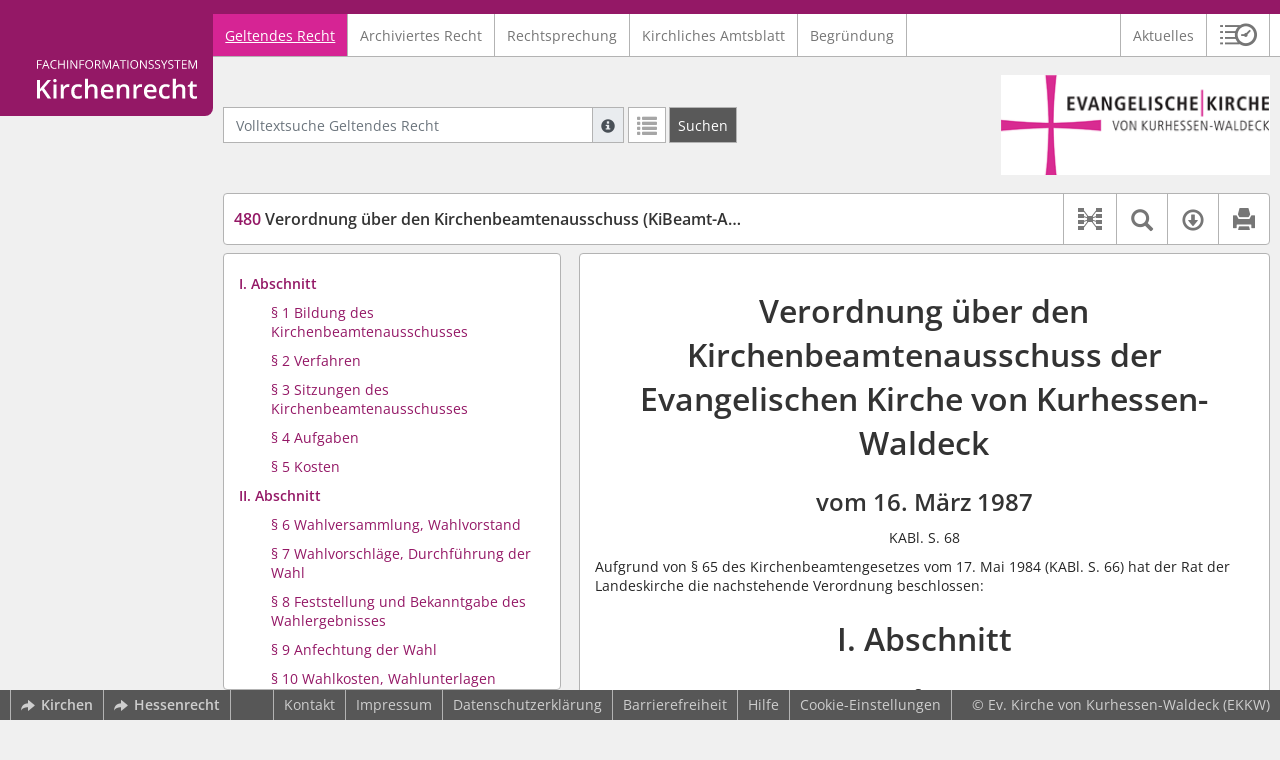

--- FILE ---
content_type: text/html; charset=utf-8
request_url: https://kirchenrecht-ekkw.de/document/17725
body_size: 11590
content:
<!DOCTYPE html>
<html lang="de">
  <head>
    <meta charset="utf-8">
    <meta name="viewport" content="width=device-width, initial-scale=1, shrink-to-fit=no">
    <meta http-equiv="X-UA-Compatible" content="IE=edge">
    <meta name="robots" content="index,follow">
    <title>Geltendes Recht: 480 Verordnung über den Kirchenbeamtenausschuss (KiBeamt-Ausschuss-VO) -  Kirchenrecht Online-Nachschlagewerk | Ev. Kirche von Kurhessen-Waldeck</title>

    <link rel="stylesheet" type="text/css" media="all" href="/css/bootstrap.min.css" />
<link rel="stylesheet" type="text/css" media="all" href="/css/styles.css" />
<link rel="stylesheet" type="text/css" media="screen" href="/css/datepicker.css" />
<link rel="stylesheet" type="text/css" media="screen" href="/css/font-awesome.min.css" />
<link rel="stylesheet" type="text/css" media="screen" href="/css/cookieconsent.css" />
<link rel="stylesheet" type="text/css" media="screen" href="/css/bootstrap-pincode-input.css" />

    <link rel="shortcut icon" href="/images/gfx_ekkw/favicon.ico" />
          <!-- Piwik -->
      <script type="text/plain" data-cookiecategory="statistics">
        var _paq = _paq || [];
        _paq.push(["setDomains", ["*.kirchenrecht-ekkw.de"]]);
                  _paq.push(['trackPageView']);
                _paq.push(['enableLinkTracking']);
        (function() {
          var u="//wbv-analytics.saltation.de/analytics/";
          _paq.push(['setTrackerUrl', u+'piwik.php']);
          _paq.push(['setSiteId', 15]);
          var d=document, g=d.createElement('script'), s=d.getElementsByTagName('script')[0];
          g.type='text/javascript'; g.async=true; g.defer=true; g.src=u+'piwik.js'; s.parentNode.insertBefore(g,s);
        })();
      </script>
      <!-- End Piwik Code -->
      </head>
  <body class="EKKW">
    <header class="container-fluid headerWrap">
      <div class="topBar"></div>
      <div class="row headerNavigationWrap">
        <div class="col-lg-2 d-none d-lg-flex columnLogo">
          <div class="sideHeaderWrap">
            <div class="sideHeader d-none d-lg-block">
                              <span class="logo"><span class="sr-only">Logo Fachinformationssystem Kirchenrecht</span></span>
                          </div>
          </div>
        </div>
        <div class="col-12 col-lg-10 col-xxl-8 columnNav">
          <div class="container-xl">
                          <div class="contentHeader">
                <div class="navMain d-print-none">
                  <nav class="navbar navbar-expand-lg navbar-light" aria-label="Hauptnavigation">

      <a class="navbar-brand d-lg-none">Fachinformationssystem Kirchenrecht</a>
  
  <button class="navbar-toggler"
          type="button"
          data-toggle="collapse"
          data-target="#navMain"
          aria-controls="navMain"
          aria-expanded="false"
          aria-label="Zeige Hauptnavigation">
    <span class="navbar-toggler-icon"></span>
  </button>

  <div class="collapse navbar-collapse" id="navMain">
    <ul class="nav navbar-nav mr-auto">
            <li class="nav-item active">
              <a class="nav-link" href="/list/geltendes_recht" aria-current="true">Geltendes Recht</a>
          </li>
      <li class="nav-item ">
              <a class="nav-link" href="/list/archiviertes_recht" >Archiviertes Recht</a>
          </li>
      <li class="nav-item ">
              <a class="nav-link" href="/list/rechtsprechung" >Rechtsprechung</a>
          </li>
      <li class="nav-item ">
              <a class="nav-link" href="/list/kirchliches_amtsblatt" >Kirchliches Amtsblatt</a>
          </li>
      <li class="nav-item ">
              <a class="nav-link" href="/list/begruendung" >Begründung</a>
          </li>
  


<script type="text/javascript">
  var current_group_id = 'geltendes_recht'
</script>

    </ul>
    <ul class="nav navbar-nav navbar-right ml-auto">
              <li class="">
                      <a class=""   href="/document/aktuelles" >
                            Aktuelles
            </a>
                  </li>
                  <li class="linkHistoryModalWrap">
        <a href="#historyModal"
           title="Sitzungsverlauf"
           class="btnMeinKirchenrecht"
           data-toggle="modal"
           data-target="#historyModal"
           aria-haspopup="dialog"
           aria-label="Sitzungsverlauf im Modal öffnen"
           role="button">
          <span class="icon-btn_meinKirchenrecht" aria-hidden="true"></span>
          <span class="sr-only">Sitzungsverlauf im Modal öffnen</span>
        </a>
      </li>
          </ul>
  </div>
</nav>

                </div>
              </div>
                      </div>
        </div>
        <div class="col-xxl-2 d-none d-xxl-flex columnSpacer"></div>
      </div>

    </header>

    <main class="container-fluid">
      <div class="row headerContentWrap">
        <div class="col-lg-2 d-none d-lg-flex"></div>
        <div class="col-12 col-lg-10 col-xxl-8 d-flex">
          <div class="container-xl my-auto">
            <div class="row">
              <div class="col-6 d-flex">
                                                  <form class="searchForm" role="search" action="/search/geltendes_recht" method="POST">
  <div class="input-group input-group-sm">
    <label for="searchword" class="sr-only">Volltextsuche Geltendes Recht</label>
    <input type="text" id="searchword" class="form-control typeahead" name="searchword" placeholder="Volltextsuche Geltendes Recht" value="" />
    <div class="input-group-append">
      <button class="input-group-text searchTooltip mr-1" aria-label="Hilfe zur Suche" aria-describedby="searchExplanation">
        <span class="glyphicon glyphicon-info-sign" aria-hidden="true"></span>
        <span class="searchTooltipContent" style="display:none">
          <span class="d-block mb-2">
            Suche mit Platzhalter "*", Bsp. Pfarrer*, findet auch: "Pfarrerinitiative" oder "Pfarrerausschuss".
          </span>
          <span class="d-block mb-2">
            Weitere Suchoperatoren finden Sie in unserer Hilfe.
          </span>
        </span>
      </button>
      <div id="searchExplanation" class="sr-only">
        <p>
          Suche mit Platzhalter "*", Bsp. Pfarrer*, findet auch: "Pfarrerinitiative" oder "Pfarrerausschuss".
        </p>
        <p>
          Weitere Suchoperatoren finden Sie in unserer Hilfe.
        </p>
      </div>
      <a href="/search/geltendes_recht"
         class="btn btn-default btnContainsGlyphicon mr-1"
         aria-label="Letzte Trefferliste"
         title="Letzte Trefferliste">
        <span class="glyphicon glyphicon-list" aria-hidden="true"></span>
      </a>
      <button type="submit"
              class="btn btn-default btn-neutral btn-search"
              aria-label="Suchen">
        <span class="label d-none d-md-block">Suchen</span>
        <span class="glyphicon glyphicon-search d-md-none" aria-hidden="true"></span>
      </button>
      <input type="hidden" name="current" value="current" />
      <input type="hidden" name="organizations[]" value="EKKW" />
    </div>
  </div>
</form>

                                              </div>
              <div class="col-6 d-flex">
                <div class="churchLogo my-auto ml-auto">
                  <p class="m-0">
                    <a title="zur Homepage der EKKW" href="https://www.ekkw.de/" style="width: 100%" ><span class="sr-only">Logo Ev. Kirche von Kurhessen-Waldeck</span></a>
                                      </p>
                </div>
                <div class="churchTitle my-auto ml-auto">
                                      <a title="zur Homepage der EKKW" href="https://www.ekkw.de/" target="_blank">
                      Ev. Kirche von Kurhessen-Waldeck
                    </a>
                                  </div>
              </div>
            </div>
          </div>
        </div>
        <div class="col-xxl-2 d-none d-xxl-flex"></div>
      </div>
      <div class="row headerContentBackgroundWrap"></div>

      <div class="row mainContentWrap">
        <div class="col-lg-2"></div>
        <div class="col-xs-12 col-lg-10 col-xxl-8">
          <div class="container-xl mainContent">
                  <div class="row navigationInfoWrap showSuccess">
      <div class="col-md-12">
        <div class="card">
          <div class="card-body navigationInfo p-0">
            <nav class="navbar navbar-default navbar-expand-sm navbar-ordernav first d-print-none" aria-label="480 Verordnung über den Kirchenbeamtenausschuss (KiBeamt-Ausschuss-VO)">
              <div class="documentTitle px-0 col-sm-6">
                <h2 title="480 Verordnung über den Kirchenbeamtenausschuss (KiBeamt-Ausschuss-VO)"><a href="#"><span class="highlight">480</span> Verordnung über den Kirchenbeamtenausschuss (KiBeamt-Ausschuss-VO)</a></h2>
              </div>
                              <div class="collapse navbar-collapse"
     id="subnavigationCollapse"
     aria-label="Werkzeugleiste"
     role="toolbar">
  <ul class="nav navbar-nav navbar-right ml-auto">
              <li class="nav-item click-toggle d-xl-none documentTocButton">
        <button type="button"
           title="Inhaltsverzeichnis"
           class="nav-link"
           data-toggle="collapse"
           data-target="#documentToc"
           aria-controls="documentToc"
           aria-expanded="false">
          <span class="glyphicon glyphicon-list" aria-hidden="true"></span>
          <span class="sr-only">Inhaltsverzeichnis</span>
        </a>
      </li>
                  <li class="nav-item documentLinkViewButton">
                  <a href="/document/17725/links"
             title="Dokument-Beziehungen"
             class="nav-link"
             data-toggle="modal"
             data-target="#documentLinksModal"
             role="button"
             aria-haspopup="dialog">
            <span class="glyphicon glyphicon-document-links" aria-hidden="true"></span>
            <span class="sr-only">Dokument-Beziehungen</span>
          </a>
              </li>
              <li class="nav-item dropdown py-0 documentSearchButton">
        <button class="nav-link dropdown-toggle"
                title="Textsuche im Dokument"
                type="button"
                data-toggle="dropdown"
                data-reference="#documentContent"
                aria-controls="documentSearchBar"
                aria-expanded="false">
          <span class="glyphicon glyphicon-search" aria-hidden="true"></span>
          <span class="sr-only">Textsuche im Dokument</span>
        </button>
        <div id="documentSearchBar"
     class="dropdown-menu dropdown-menu-right documentSearch py-0"
     onclick="event.stopPropagation()">
  <form class="form-group row m-0">
    <div class="col-sm-12 d-flex">
      <div class="d-flex align-items-center">
        <label for="documentFullTextSearch" class="documentSearchText sr-only my-0 mr-2">Dokument-Volltextsuche</label>
      </div>
      <div class="actionWrap d-flex ml-auto align-items-center">
        <div class="input-group">
          <input type="text"
                  id="documentFullTextSearch"
                  class="form-control form-control-sm documentSearchInput"
                  placeholder="Dokument-Volltextsuche">
          <div class="input-group-append">
            <button type="submit"
                    class="btn btn-sm icon"
                    aria-label="Suchen">
              <span class="glyphicon glyphicon-search" aria-hidden="true"></span>
              <span class="sr-only">Suchen</span>
            </button>
          </div>
        </div>
        <button type="button"
                id="documentSearchNext"
                title="Nächster Treffer im Dokument"
                aria-label="Nächster Treffer im Dokument">
          <span class="glyphicon glyphicon glyphicon-chevron-down" aria-hidden="true"></span>
          <span class="sr-only">Nächster Treffer im Dokument</span>
        </button>
        <button type="button"
                id="documentSearchPrev"
                title="Vorheriger Treffer im Dokument"
                aria-label="Vorheriger Treffer im Dokument">
          <span class="glyphicon glyphicon glyphicon-chevron-up" aria-hidden="true"></span>
          <span class="sr-only">Vorheriger Treffer im Dokument</span>
        </button>
      </div>
    </div>
  </form>
</div>
      </li>
                  <li class="nav-item dropdown documentDownloadButton">
        <button class="nav-link dropdown-toggle"
                title="Verfügbare E-Book-Formate"
                type="button"
                data-toggle="dropdown"
                aria-controls="documentDownload"
                aria-expanded="false">
          <span class="glyphicon glyphicon-download" aria-hidden="true"></span>
          <span class="sr-only">Verfügbare E-Book-Formate</span>
        </button>
        <div id="documentDownload" class="dropdown-menu dropdown-menu-right wokrlistsuccess">
  <ul role="presentation">
          <li>
        <a href="/pdf/17725.pdf" class="dropdown-item" target="_blank" title="Download PDF">Download als PDF</a>
      </li>
              <li>
        <a href="/word/17725.doc" class="dropdown-item" title="Download Word (ab 2003)">Download als Word (ab 2003)</a>
      </li>
              <li>
        <a href="/word/pandoc/17725.doc" class="dropdown-item" title="Download Word (docx)">Download als Word (docx)</a>
      </li>
      <li>
        <a href="/word/pandoc_no_subscript/17725.doc" class="dropdown-item" title="Download Word (docx) Ohne Satzzahlen">Download als Word (docx) Ohne Satzzahlen</a>
      </li>
              <li>
        <a href="/epub/17725.epub" class="dropdown-item" title="Download ePub">Download als ePub</a>
      </li>
              <li>
        <a href="/epub_simple/17725.epub" class="dropdown-item" title="Download ePub (Tolino)">Download als ePub (Tolino)</a>
      </li>
              <li>
        <a href="/epub/17725.mobi" class="dropdown-item" title="Download Mobi (Kindle)">Download als Mobi (Kindle)</a>
      </li>
      </ul>
</div>
      </li>
              <li class="nav-item documentPrintButton">
        <a title="Drucken" class="nav-link" href="/pdf/17725.pdf" target="_blank">
          <span class="glyphicon glyphicon-print"></span>
        </a>
      </li>
      </ul>
</div>
                          </nav>
          </div>
        </div>
      </div>
            <div id="documentRelation" class="col-md-8 documentRelation collapse">
  <div class="card">
    <div class="card-body">
      <ul role="presentation" class="relatedDocuments">
        <li>Gesamterläuterungen:
          <ul>
                          <li>-</li>
                      </ul>
        </li>

        <li>Einzelerläuterung:
          <ul>
                          <li>-</li>
                      </ul>
        </li>
      </ul>
    </div>
  </div>
</div>

    </div>
  
  <div class="row">
          <nav class="col-xl-4" aria-label="Dokument Inhaltsverzeichnis">
  <div class="card collapse d-print-none mb-2" id="documentToc" data-toggle="false">
      <div class="card-body documentTocPanel">
        <div class="navbar documentToc" role="complementary">
          <ul>
   <li class="section level_1"><a href="#s48010001" title="I. Abschnitt">I. Abschnitt</a></li>
   <li class="section level_4"><a href="#s48010004" title="§&nbsp;1 Bildung des Kirchenbeamtenausschusses">§&nbsp;1 Bildung des Kirchenbeamtenausschusses</a></li>
   <li class="section level_4"><a href="#s48020004" title="§&nbsp;2 Verfahren">§&nbsp;2 Verfahren</a></li>
   <li class="section level_4"><a href="#s48030004" title="§&nbsp;3 Sitzungen des Kirchenbeamtenausschusses">§&nbsp;3 Sitzungen des Kirchenbeamtenausschusses</a></li>
   <li class="section level_4"><a href="#s48040004" title="§&nbsp;4 Aufgaben">§&nbsp;4 Aufgaben</a></li>
   <li class="section level_4"><a href="#s48050004" title="§&nbsp;5 Kosten">§&nbsp;5 Kosten</a></li>
   <li class="section level_1"><a href="#s48060001" title="II. Abschnitt">II. Abschnitt</a></li>
   <li class="section level_4"><a href="#s48060004" title="§&nbsp;6 Wahlversammlung, Wahlvorstand">§&nbsp;6 Wahlversammlung, Wahlvorstand</a></li>
   <li class="section level_4"><a href="#s48070004" title="§&nbsp;7 Wahlvorschläge, Durchführung der Wahl">§&nbsp;7 Wahlvorschläge, Durchführung der Wahl</a></li>
   <li class="section level_4"><a href="#s48080004" title="§&nbsp;8 Feststellung und Bekanntgabe des Wahlergebnisses">§&nbsp;8 Feststellung und Bekanntgabe des Wahlergebnisses</a></li>
   <li class="section level_4"><a href="#s48090004" title="§&nbsp;9 Anfechtung der Wahl">§&nbsp;9 Anfechtung der Wahl</a></li>
   <li class="section level_4"><a href="#s480100004" title="§&nbsp;10 Wahlkosten, Wahlunterlagen">§&nbsp;10 Wahlkosten, Wahlunterlagen</a></li>
   <li class="section level_4"><a href="#s480110004" title="§&nbsp;11 Konstituierung des Kirchenbeamtenausschusses">§&nbsp;11 Konstituierung des Kirchenbeamtenausschusses</a></li>
   <li class="section level_1"><a href="#s480120001" title="III. Abschnitt">III. Abschnitt</a></li>
   <li class="section level_4"><a href="#s480120004" title="§&nbsp;12 Übergangsvorschriften">§&nbsp;12 Übergangsvorschriften</a></li>
   <li class="section level_4"><a href="#s480130004" title="§&nbsp;13 Inkrafttreten">§&nbsp;13 Inkrafttreten</a></li>
</ul>
        </div>
    </div>
  </div>
</nav>
    
    <div class="col-xl-8">
      <div class="card">
        <div id="documentContent" class="card-body documentContent ">
                    <span xmlns:epub="http://www.idpf.org/2007/ops" class="no-height"><a class="internal" id="top">.</a></span><h1 xmlns:epub="http://www.idpf.org/2007/ops" class="chapter_title center text-center">Verordnung &uuml;ber den Kirchenbeamtenausschuss der Evangelischen Kirche von Kurhessen-Waldeck</h1><h2 xmlns:epub="http://www.idpf.org/2007/ops" class="chapter_subtitle center text-center">vom 16. M&auml;rz 1987</h2><p xmlns:epub="http://www.idpf.org/2007/ops" class="chapter_subtitle_type center text-center">KABl. S. 68</p><div xmlns:epub="http://www.idpf.org/2007/ops" class="chapter_para">Aufgrund von &sect;&nbsp;65 des Kirchenbeamtengesetzes vom 17. Mai 1984 (KABl. S. 66) hat der Rat der Landeskirche die nachstehende Verordnung beschlossen:</div><span xmlns:epub="http://www.idpf.org/2007/ops" class="no-height"><a class="internal" id="s48010001">#</a></span><h1 xmlns:epub="http://www.idpf.org/2007/ops" class="section1_title">I. Abschnitt</h1><span xmlns:epub="http://www.idpf.org/2007/ops" class="no-height"><a class="internal" id="s48010002">#</a></span><span xmlns:epub="http://www.idpf.org/2007/ops" class="no-height"><a class="internal" id="s48010003">#</a></span><span xmlns:epub="http://www.idpf.org/2007/ops" class="no-height"><a class="internal" id="s48010004">#</a></span><h4 xmlns:epub="http://www.idpf.org/2007/ops" class="section4_title">&sect;&nbsp;1<br/>Bildung des Kirchenbeamtenausschusses</h4><div xmlns:epub="http://www.idpf.org/2007/ops" class="para"><span class="randnr">
					(
					1
					)
				</span>Gem&auml;&szlig; <a href="#">&sect;&nbsp;65 des Kirchenbeamtengesetzes</a> wird ein Kirchenbeamtenausschuss gebildet.</div><div xmlns:epub="http://www.idpf.org/2007/ops" class="para"><span class="randnr">
					(
					2
					)
				</span>Der Kirchenbeamtenausschuss besteht aus f&uuml;nf Mitgliedern, die in geheimer Wahl gew&auml;hlt werden.</div><div xmlns:epub="http://www.idpf.org/2007/ops" class="para"><span class="randnr">
					(
					3
					)
				</span><span class="subscript"> 1&nbsp;</span>Wahlberechtigt und w&auml;hlbar sind alle Kirchenbeamten im aktiven Dienst im Sinne des Kirchenbeamtengesetzes einschlie&szlig;lich der Praktikanten. <span class="subscript"> 2&nbsp;</span>Ausgenommen sind die Mitglieder des Landeskirchenamtes sowie die Kirchenbeamten, die zu einem Dienstgeber au&szlig;erhalb des Geltungsbereichs des Kirchenbeamtengesetzes abgeordnet oder die beurlaubt sind. <span class="subscript"> 3&nbsp;</span>Kirchenbeamte, die Mitglieder von anderen Leitungsorganen der Landeskirche sind, sind wahlberechtigt, aber nicht w&auml;hlbar.</div><div xmlns:epub="http://www.idpf.org/2007/ops" class="para"><span class="randnr">
					(
					4
					)
				</span>Bei der Wahl soll ber&uuml;cksichtigt werden, dass Kirchenbeamten in der landeskirchlichen Verwaltung, der Verwaltung der Gesamtverb&auml;nde und der Kirchenkreise und im Schuldienst angemessen in dem Kirchenbeamtenausschuss vertreten sind.</div><div xmlns:epub="http://www.idpf.org/2007/ops" class="para"><span class="randnr">
					(
					5
					)
				</span><span class="subscript"> 1&nbsp;</span>Die Mitglieder des Kirchenbeamtenausschusses werden f&uuml;r einen Zeitraum von vier Jahren gew&auml;hlt. <span class="subscript"> 2&nbsp;</span>Sie bleiben bis zur Konstituierung des neuen Kirchenbeamtenausschusses im Amt. <span class="subscript"> 3&nbsp;</span>Die Mitgliedschaft im Kirchenbeamtenausschuss erlischt, wenn die aktive T&auml;tigkeit als Kirchenbeamter in der Landeskirche endet oder f&uuml;r mehr als sechs Monate unterbrochen wird. <span class="subscript"> 4&nbsp;</span>Scheidet ein Mitglied vor Ablauf der Amtszeit aus, so r&uuml;ckt an seine Stelle das Ersatzmitglied mit der h&ouml;chsten Stimmenzahl.</div><div xmlns:epub="http://www.idpf.org/2007/ops" class="para"><span class="randnr">
					(
					6
					)
				</span>Der Ausschuss w&auml;hlt aus seiner Mitte einen Vorsitzenden, einen stellvertretenden Vorsitzenden und einen Schriftf&uuml;hrer.</div><span xmlns:epub="http://www.idpf.org/2007/ops" class="section_end 48010004"></span><span xmlns:epub="http://www.idpf.org/2007/ops" class="no-height"><a class="internal" id="s48020004">#</a></span><h4 xmlns:epub="http://www.idpf.org/2007/ops" class="section4_title">&sect;&nbsp;2<br/>Verfahren</h4><div xmlns:epub="http://www.idpf.org/2007/ops" class="para"><span class="randnr">
					(
					1
					)
				</span>Die Sitzungen des Kirchenbeamtenausschusses sind nicht &ouml;ffentlich.</div><div xmlns:epub="http://www.idpf.org/2007/ops" class="para"><span class="randnr">
					(
					2
					)
				</span>Die Mitglieder des Kirchenbeamtenausschusses haben &uuml;ber die ihnen aufgrund ihrer Zugeh&ouml;rigkeit zum Kirchenbeamtenausschuss bekannt gewordenen Angelegenheiten, deren Weitergabe ihrer Natur nach unzul&auml;ssig oder ausdr&uuml;cklich verboten ist, Stillschweigen zu bewahren und zwar auch nach dem Ausscheiden aus dem Dienstverh&auml;ltnis oder aus dem Kirchenbeamtenausschuss.</div><span xmlns:epub="http://www.idpf.org/2007/ops" class="section_end 48020004"></span><span xmlns:epub="http://www.idpf.org/2007/ops" class="no-height"><a class="internal" id="s48030004">#</a></span><h4 xmlns:epub="http://www.idpf.org/2007/ops" class="section4_title">&sect;&nbsp;3<br/>Sitzungen des Kirchenbeamtenausschusses</h4><div xmlns:epub="http://www.idpf.org/2007/ops" class="para"><span class="randnr">
					(
					1
					)
				</span>Der Vorsitzende beruft die Sitzungen des Kirchenbeamtenausschusses ein.</div><div xmlns:epub="http://www.idpf.org/2007/ops" class="para"><span class="randnr">
					(
					2
					)
				</span><span class="subscript"> 1&nbsp;</span>Die Mitglieder des Kirchenbeamtenausschusses sind mindestens eine Woche vor der Sitzung schriftlich unter Mitteilung der Tagesordnung einzuladen. <span class="subscript"> 2&nbsp;</span>Bei besonderer Dringlichkeit kann die Einladungsfrist verk&uuml;rzt werden.</div><div xmlns:epub="http://www.idpf.org/2007/ops" class="para"><span class="randnr">
					(
					3
					)
				</span>Der Kirchenbeamtenausschuss kann in Ausnahmef&auml;llen beschlie&szlig;en, zu einzelnen Punkten der Tagesordnung sachkundige Kirchenbeamte zur Teilnahme an der Sitzung einzuladen.</div><div xmlns:epub="http://www.idpf.org/2007/ops" class="para"><span class="randnr">
					(
					4
					)
				</span>Der Kirchenbeamtenausschuss ist beschlussf&auml;hig, wenn mehr als die H&auml;lfte seiner Mitglieder einschlie&szlig;lich des Vorsitzenden oder seines Stellvertreters anwesend sind.</div><div xmlns:epub="http://www.idpf.org/2007/ops" class="para"><span class="randnr">
					(
					5
					)
				</span><span class="subscript"> 1&nbsp;</span>Die Beschl&uuml;sse werden mit einfacher Stimmenmehrheit gefasst. <span class="subscript"> 2&nbsp;</span>Bei Stimmengleichheit ist ein Antrag abgelehnt.</div><div xmlns:epub="http://www.idpf.org/2007/ops" class="para"><span class="randnr">
					(
					6
					)
				</span><span class="subscript"> 1&nbsp;</span>&Uuml;ber jede Sitzung des Kirchenbeamtenausschusses ist eine Niederschrift zu fertigen, welche die Namen der Teilnehmer, die Verhandlungsgegenst&auml;nde, den Wortlaut der Beschl&uuml;sse und das Abstimmungsergebnis enthalten muss. <span class="subscript"> 2&nbsp;</span>Sie ist bei den Akten des Kirchenbeamtenausschusses aufzubewahren.</div><div xmlns:epub="http://www.idpf.org/2007/ops" class="para"><span class="randnr">
					(
					7
					)
				</span>Die Niederschrift ist vom Vorsitzenden oder seinem Stellvertreter und vom Schriftf&uuml;hrer zu unterzeichnen.</div><span xmlns:epub="http://www.idpf.org/2007/ops" class="section_end 48030004"></span><span xmlns:epub="http://www.idpf.org/2007/ops" class="no-height"><a class="internal" id="s48040004">#</a></span><h4 xmlns:epub="http://www.idpf.org/2007/ops" class="section4_title">&sect;&nbsp;4<br/>Aufgaben</h4><div xmlns:epub="http://www.idpf.org/2007/ops" class="para"><span class="randnr">
					(
					1
					)
				</span>Der Kirchenbeamtenausschuss ist bei der Vorbereitung allgemeiner Regelungen auf dem Gebiet des Kirchenbeamtenrechts einschlie&szlig;lich der Vorschriften &uuml;ber Ausbildung und Pr&uuml;fung der Kirchenbeamten zu beteiligen.</div><div xmlns:epub="http://www.idpf.org/2007/ops" class="para"><span class="randnr">
					(
					2
					)
				</span>Das Landeskirchenamt soll regelm&auml;&szlig;ig, mindestens einmal j&auml;hrlich, mit dem Kirchenbeamtenausschuss dienstrechtliche Fragen der Kirchenbeamten er&ouml;rtern.</div><span xmlns:epub="http://www.idpf.org/2007/ops" class="section_end 48040004"></span><span xmlns:epub="http://www.idpf.org/2007/ops" class="no-height"><a class="internal" id="s48050004">#</a></span><h4 xmlns:epub="http://www.idpf.org/2007/ops" class="section4_title">&sect;&nbsp;5<br/>Kosten</h4><div xmlns:epub="http://www.idpf.org/2007/ops" class="para"><span class="subscript"> 1&nbsp;</span>Die Kosten f&uuml;r den Kirchenbeamtenausschuss tr&auml;gt die Landeskirche. <span class="subscript"> 2&nbsp;</span>F&uuml;r die Genehmigung von Dienstreisen und die Erstattung von Reisekosten gelten die allgemeinen f&uuml;r die Kirchenbeamten in der Evangelischen Kirche von Kurhessen-Waldeck g&uuml;ltigen <span class="dead_link">Bestimmungen</span>.</div><span xmlns:epub="http://www.idpf.org/2007/ops" class="section_end 48050004"></span><span xmlns:epub="http://www.idpf.org/2007/ops" class="section_end 48010003"></span><span xmlns:epub="http://www.idpf.org/2007/ops" class="section_end 48010002"></span><span xmlns:epub="http://www.idpf.org/2007/ops" class="section_end 48010001"></span><span xmlns:epub="http://www.idpf.org/2007/ops" class="no-height"><a class="internal" id="s48060001">#</a></span><h1 xmlns:epub="http://www.idpf.org/2007/ops" class="section1_title">II. Abschnitt</h1><span xmlns:epub="http://www.idpf.org/2007/ops" class="no-height"><a class="internal" id="s48060002">#</a></span><span xmlns:epub="http://www.idpf.org/2007/ops" class="no-height"><a class="internal" id="s48060003">#</a></span><span xmlns:epub="http://www.idpf.org/2007/ops" class="no-height"><a class="internal" id="s48060004">#</a></span><h4 xmlns:epub="http://www.idpf.org/2007/ops" class="section4_title">&sect;&nbsp;6<br/>Wahlversammlung, Wahlvorstand</h4><div xmlns:epub="http://www.idpf.org/2007/ops" class="para"><span class="randnr">
					(
					1
					)
				</span><span class="subscript"> 1&nbsp;</span>Der Kirchenbeamtenausschuss wird durch eine Wahlversammlung gew&auml;hlt. <span class="subscript"> 2&nbsp;</span>Das Landeskirchenamt beruft die Wahlversammlung ein. <span class="subscript"> 3&nbsp;</span>Zwischen der Einladung und dem Wahltermin muss eine Frist von mindestens drei Wochen liegen. <span class="subscript"> 4&nbsp;</span>Teilnahmeberechtigt sind die wahlberechtigten Kirchenbeamten. <span class="subscript"> 5&nbsp;</span>Das Landeskirchenamt stellt eine Liste der wahlberechtigten Kirchenbeamten auf der Grundlage der Angaben der Dienstherren auf. <span class="subscript"> 6&nbsp;</span>Die Wahlversammlung wird von einem Beauftragten des Landeskirchenamtes er&ouml;ffnet. <span class="subscript"> 7&nbsp;</span>Unter seiner Leitung w&auml;hlt die Wahlversammlung den Wahlvorstand.</div><div xmlns:epub="http://www.idpf.org/2007/ops" class="para"><span class="randnr">
					(
					2
					)
				</span><span class="subscript"> 1&nbsp;</span>Die Wahlversammlung w&auml;hlt auf Zuruf durch offene Abstimmung mit einfacher Mehrheit der Anwesenden einen Wahlvorstand von drei Kirchenbeamten. <span class="subscript"> 2&nbsp;</span>Dieser bestimmt aus seiner Mitte den Vorsitzenden und den Schriftf&uuml;hrer. <span class="subscript"> 3&nbsp;</span>Der Beauftragte des Landeskirchenamtes &uuml;bergibt danach die Leitung der Wahlversammlung an den Wahlvorstand.</div><div xmlns:epub="http://www.idpf.org/2007/ops" class="para"><span class="randnr">
					(
					3
					)
				</span><span class="subscript"> 1&nbsp;</span>Wird ein Mitglied des Wahlvorstandes zur Wahl vorgeschlagen, so scheidet er aus dem Wahlvorstand aus. <span class="subscript"> 2&nbsp;</span>An seine Stelle tritt ein von der Wahlversammlung zu w&auml;hlendes Ersatzmitglied.</div><div xmlns:epub="http://www.idpf.org/2007/ops" class="para"><span class="randnr">
					(
					4
					)
				</span><span class="subscript"> 1&nbsp;</span>&Uuml;ber die Wahlversammlung und die in der Wahlordnung vorgesehenen Handlungen des Wahlvorstandes sind Niederschriften anzufertigen. <span class="subscript"> 2&nbsp;</span>Sie werden von dem Vorsitzenden und dem Schriftf&uuml;hrer unterzeichnet.</div><span xmlns:epub="http://www.idpf.org/2007/ops" class="section_end 48060004"></span><span xmlns:epub="http://www.idpf.org/2007/ops" class="no-height"><a class="internal" id="s48070004">#</a></span><h4 xmlns:epub="http://www.idpf.org/2007/ops" class="section4_title">&sect;&nbsp;7<br/>Wahlvorschl&auml;ge, Durchf&uuml;hrung der Wahl</h4><div xmlns:epub="http://www.idpf.org/2007/ops" class="para"><span class="randnr">
					(
					1
					)
				</span><span class="subscript"> 1&nbsp;</span>Der Wahlvorstand nimmt die schriftlichen Wahlvorschl&auml;ge aus der Wahlversammlung entgegen und pr&uuml;ft die Ordnungsm&auml;&szlig;igkeit der Wahlvorschl&auml;ge sowie die W&auml;hlbarkeit der Vorgeschlagenen. <span class="subscript"> 2&nbsp;</span>Ein Wahlvorschlag ist nur g&uuml;ltig, wenn er von mindestens f&uuml;nf Wahlberechtigten unterschrieben ist, die Vorgeschlagenen w&auml;hlbar sind und nachgewiesen wird, dass sie f&uuml;r den Fall ihrer Wahl das Mandat annehmen. <span class="subscript"> 3&nbsp;</span>Bei Ung&uuml;ltigkeit des Wahlvorschlages ist den Unterzeichnern Gelegenheit zur Behebung des Mangels zu geben. <span class="subscript"> 4&nbsp;</span>Zur Durchf&uuml;hrung der Wahl ist erforderlich, dass insgesamt mindestens acht Kandidaten vorgeschlagen sind.</div><div xmlns:epub="http://www.idpf.org/2007/ops" class="para"><span class="randnr">
					(
					2
					)
				</span><span class="subscript"> 1&nbsp;</span>Je einem der Unterzeichner der Wahlvorschl&auml;ge ist Gelegenheit zur Begr&uuml;ndung und Erl&auml;uterung des Vorschlages in der Wahlversammlung zu geben. <span class="subscript"> 2&nbsp;</span>Daran kann sich eine Aussprache  anschlie&szlig;en.</div><div xmlns:epub="http://www.idpf.org/2007/ops" class="para"><span class="randnr">
					(
					3
					)
				</span><span class="subscript"> 1&nbsp;</span>Die Wahl ist schriftlich mit Stimmzetteln durchzuf&uuml;hren. <span class="subscript"> 2&nbsp;</span>Die Vorgeschlagenen sind in alphabetischer Reihenfolge zu benennen.</div><div xmlns:epub="http://www.idpf.org/2007/ops" class="para"><span class="randnr">
					(
					4
					)
				</span><span class="subscript"> 1&nbsp;</span>Die Mitglieder des Wahlvorstandes f&uuml;hren die W&auml;hlerliste und bezeichnen darin die Wahlberechtigten, denen ein Stimmzettel ausgeh&auml;ndigt worden ist. <span class="subscript"> 2&nbsp;</span>Vor Beginn der Stimmabgabe hat der Wahlvorstand festzustellen, dass die Wahlurne leer ist. <span class="subscript"> 3&nbsp;</span>Sie ist bis zum Abschluss der Wahlhandlung verschlossen zu halten.</div><div xmlns:epub="http://www.idpf.org/2007/ops" class="para"><span class="randnr">
					(
					5
					)
				</span><span class="subscript"> 1&nbsp;</span>Die unbeobachtete Kennzeichnung der Stimmzettel ist durch den Wahlvorstand sicherzustellen. <span class="subscript"> 2&nbsp;</span>K&ouml;rperlich behinderte W&auml;hler k&ouml;nnen sich der Hilfe einer Person ihres Vertrauens bedienen.</div><div xmlns:epub="http://www.idpf.org/2007/ops" class="para"><span class="randnr">
					(
					6
					)
				</span>Jeder Wahlberechtigte darf h&ouml;chstens so viele Kandidaten bezeichnen, wie Mitglieder in den Kirchenbeamtenausschuss zu w&auml;hlen sind.</div><div xmlns:epub="http://www.idpf.org/2007/ops" class="para"><span class="randnr">
					(
					7
					)
				</span>Das Wahlrecht wird durch Abgabe des dem Wahlberechtigten vor der Stimmabgabe ausgeh&auml;ndigten Stimmzettels ausge&uuml;bt, der zusammengefaltet in die Wahlurne gelegt wird.</div><span xmlns:epub="http://www.idpf.org/2007/ops" class="section_end 48070004"></span><span xmlns:epub="http://www.idpf.org/2007/ops" class="no-height"><a class="internal" id="s48080004">#</a></span><h4 xmlns:epub="http://www.idpf.org/2007/ops" class="section4_title">&sect;&nbsp;8<br/>Feststellung und Bekanntgabe des Wahlergebnisses</h4><div xmlns:epub="http://www.idpf.org/2007/ops" class="para"><span class="randnr">
					(
					1
					)
				</span><span class="subscript"> 1&nbsp;</span>Nach Beendigung der Wahl stellt der Wahlvorstand fest, wie viele Stimmen auf die einzelnen Vorgeschlagenen entfallen sind und ermittelt die Reihenfolge der Gew&auml;hlten nach der Stimmenzahl. <span class="subscript"> 2&nbsp;</span>Ersatzmitglieder sind die Vorgeschlagenen, auf welche in der Reihenfolge die n&auml;chstniedrigeren Stimmenzahlen entfallen. <span class="subscript"> 3&nbsp;</span>Bei Stimmengleichheit entscheidet das Los.</div><div xmlns:epub="http://www.idpf.org/2007/ops" class="para"><span class="randnr">
					(
					2
					)
				</span>Die Ausz&auml;hlung der Stimmen ist f&uuml;r die Wahlberechtigten &ouml;ffentlich.</div><div xmlns:epub="http://www.idpf.org/2007/ops" class="para"><span class="randnr">
					(
					3
					)
				</span>Ung&uuml;ltig sind Stimmzettel,<ol type="a"><li><div class="para">aus denen sich die Willens&auml;u&szlig;erung des W&auml;hlers nicht zweifelsfrei ergibt,</div></li><li><div class="para">bei denen mehr Kandidaten als zul&auml;ssig bezeichnet sind,</div></li><li><div class="para">die einen Zusatz enthalten.</div></li></ol></div><div xmlns:epub="http://www.idpf.org/2007/ops" class="para"><span class="randnr">
					(
					4
					)
				</span>Der Wahlvorstand gibt das Wahlergebnis bekannt und benachrichtigt die Gew&auml;hlten schriftlich.</div><span xmlns:epub="http://www.idpf.org/2007/ops" class="section_end 48080004"></span><span xmlns:epub="http://www.idpf.org/2007/ops" class="no-height"><a class="internal" id="s48090004">#</a></span><h4 xmlns:epub="http://www.idpf.org/2007/ops" class="section4_title">&sect;&nbsp;9<br/>Anfechtung der Wahl</h4><div xmlns:epub="http://www.idpf.org/2007/ops" class="para"><span class="randnr">
					(
					1
					)
				</span>Gegen die Wahl k&ouml;nnen in der Wahlversammlung Einwendungen erhoben werden, &uuml;ber die die Wahlversammlung aufgrund eines Votums des Wahlvorstandes mit einfacher Mehrheit entscheidet.</div><div xmlns:epub="http://www.idpf.org/2007/ops" class="para"><span class="randnr">
					(
					2
					)
				</span><span class="subscript"> 1&nbsp;</span>Einspr&uuml;che gegen die Wahl nach Schluss der Wahlversammlung sind beim Wahlvorstand innerhalb einer Woche nach Bekanntgabe des Wahlergebnisses schriftlich und mit Begr&uuml;ndung einzulegen. <span class="subscript"> 2&nbsp;</span>Die Anfechtung kann nur auf Gr&uuml;nde gest&uuml;tzt werden, die in der Wahlversammlung vorgetragen worden sind, es sei denn, dass sie erst sp&auml;ter bekannt wurden. <span class="subscript"> 3&nbsp;</span>Der Wahlvorstand hat innerhalb von zwei Wochen nach Eingang &uuml;ber Einspr&uuml;che zu befinden. <span class="subscript"> 4&nbsp;</span>Er entscheidet mit Mehrheit. <span class="subscript"> 5&nbsp;</span>Die Entscheidung ist endg&uuml;ltig. <span class="subscript"> 6&nbsp;</span>Der Wahlvorstand kann, wenn er einen Einspruch f&uuml;r begr&uuml;ndet h&auml;lt, die Wahl f&uuml;r ung&uuml;ltig erkl&auml;ren; in diesem Fall beruft das Landeskirchenamt die Kirchenbeamten zu einer neuen Wahlversammlung ein.</div><span xmlns:epub="http://www.idpf.org/2007/ops" class="section_end 48090004"></span><span xmlns:epub="http://www.idpf.org/2007/ops" class="no-height"><a class="internal" id="s480100004">#</a></span><h4 xmlns:epub="http://www.idpf.org/2007/ops" class="section4_title">&sect;&nbsp;10<br/>Wahlkosten, Wahlunterlagen</h4><div xmlns:epub="http://www.idpf.org/2007/ops" class="para"><span class="randnr">
					(
					1
					)
				</span><span class="subscript"> 1&nbsp;</span>Das Landeskirchenamt stellt die f&uuml;r die Wahl erforderlichen Einrichtungen zur Verf&uuml;gung. <span class="subscript"> 2&nbsp;</span>Die durch die Wahl entstehenden Fahrtkosten tr&auml;gt die jeweilige Dienststelle.</div><div xmlns:epub="http://www.idpf.org/2007/ops" class="para"><span class="randnr">
					(
					2
					)
				</span>Die Wahlunterlagen werden vom Landeskirchenamt bis zur Beendigung der betreffenden Wahlperiode ordnungsgem&auml;&szlig; verwahrt.</div><span xmlns:epub="http://www.idpf.org/2007/ops" class="section_end 480100004"></span><span xmlns:epub="http://www.idpf.org/2007/ops" class="no-height"><a class="internal" id="s480110004">#</a></span><h4 xmlns:epub="http://www.idpf.org/2007/ops" class="section4_title">&sect;&nbsp;11<br/>Konstituierung des Kirchenbeamtenausschusses</h4><div xmlns:epub="http://www.idpf.org/2007/ops" class="para"><span class="randnr">
					(
					1
					)
				</span>Sobald die Wahl unanfechtbar geworden ist, l&auml;dt der &auml;lteste gew&auml;hlte Kirchenbeamte zur konstituierenden Sitzung des Kirchenbeamtenausschusses ein.</div><div xmlns:epub="http://www.idpf.org/2007/ops" class="para"><span class="randnr">
					(
					2
					)
				</span>Mit der Konstituierung des Kirchenbeamtenausschusses erlischt die T&auml;tigkeit des Wahlvorstandes.</div><span xmlns:epub="http://www.idpf.org/2007/ops" class="section_end 480110004"></span><span xmlns:epub="http://www.idpf.org/2007/ops" class="section_end 48060003"></span><span xmlns:epub="http://www.idpf.org/2007/ops" class="section_end 48060002"></span><span xmlns:epub="http://www.idpf.org/2007/ops" class="section_end 48060001"></span><span xmlns:epub="http://www.idpf.org/2007/ops" class="no-height"><a class="internal" id="s480120001">#</a></span><h1 xmlns:epub="http://www.idpf.org/2007/ops" class="section1_title">III. Abschnitt</h1><span xmlns:epub="http://www.idpf.org/2007/ops" class="no-height"><a class="internal" id="s480120002">#</a></span><span xmlns:epub="http://www.idpf.org/2007/ops" class="no-height"><a class="internal" id="s480120003">#</a></span><span xmlns:epub="http://www.idpf.org/2007/ops" class="no-height"><a class="internal" id="s480120004">#</a></span><h4 xmlns:epub="http://www.idpf.org/2007/ops" class="section4_title">&sect;&nbsp;12<br/>&Uuml;bergangsvorschriften</h4><div xmlns:epub="http://www.idpf.org/2007/ops" class="para"><span class="randnr">
					(
					1
					)
				</span>Zur ersten Wahlversammlung beruft das Landeskirchenamt innerhalb von drei Monaten nach Inkrafttreten dieser Verordnung ein.</div><div xmlns:epub="http://www.idpf.org/2007/ops" class="para"><span class="randnr">
					(
					2
					)
				</span>Die Amtszeit des Kirchenbeamtenausschusses beginnt am Tage seiner konstituierenden Sitzung.</div><span xmlns:epub="http://www.idpf.org/2007/ops" class="section_end 480120004"></span><span xmlns:epub="http://www.idpf.org/2007/ops" class="no-height"><a class="internal" id="s480130004">#</a></span><h4 xmlns:epub="http://www.idpf.org/2007/ops" class="section4_title">&sect;&nbsp;13<br/>Inkrafttreten</h4><div xmlns:epub="http://www.idpf.org/2007/ops" class="para">Diese Verordnung tritt am Tage nach ihrer Verk&uuml;ndung<span class="footnote"><a href="#down1" title="Zur Fu&szlig;note"><sup>1</sup></a><span><a class="internal" id="up1">#</a></span></span> in Kraft.</div><span xmlns:epub="http://www.idpf.org/2007/ops" class="section_end 480130004"></span><span xmlns:epub="http://www.idpf.org/2007/ops" class="section_end 480120003"></span><span xmlns:epub="http://www.idpf.org/2007/ops" class="section_end 480120002"></span><span xmlns:epub="http://www.idpf.org/2007/ops" class="section_end 480120001"></span><hr xmlns:epub="http://www.idpf.org/2007/ops"><div xmlns:epub="http://www.idpf.org/2007/ops" class="para"><span><a class="internal" id="down1">#</a></span><span class="footnote"><br/><a href="#up1" title="Zur&uuml;ck">1<span>&nbsp;&uarr;</span></a> <span class="para">Verk&uuml;ndet am 30. Juni 1987.</span></span></div>
        </div>
      </div>
    </div>
  </div>

  <div class="modal fade" id="documentLinksModal" tabindex="-1" role="dialog" aria-hidden="true">
    <div class="modal-dialog modal-xl">
      <div class="modal-content">
        <div class="spinner-border text-secondary" role="status">
          <span class="sr-only">Loading...</span>
        </div>
      </div>
    </div>
  </div>
          </div>
        </div>
        <div class="col-xxl-2"></div>
      </div>
    </main>

          <footer class="container-fluid footerWrap hidden-print" role="contentinfo">
                  <!-- original footer content start -->
          <nav class="navbar navbar-default navbar-expand-sm footerNav" aria-label="Abbinder Navigation">
  <ul class="navbar-nav d-none d-xl-flex">
                  <li class="nav-item"><a class="external"  target="_blank"  title="Kirchenrecht – Ihr Webportal zu den Rechtssammlungen der Evangelischen Kirchen" href="https://www.wbv-kommunikation.de/leistungen/kirchenverwaltung/landeskirchen"><span class="externalIcon" aria-hidden="true"></span>Kirchen</a></li>
                        <li class="nav-item"><a class="external"  target="_blank"   href="https://www.rv.hessenrecht.hessen.de/"><span class="externalIcon" aria-hidden="true"></span>Hessenrecht</a></li>
            </ul>
  <ul class="navbar-nav">
                  <li class="nav-item"><a class=""   href="/document/kontakt">Kontakt</a></li>
                        <li class="nav-item"><a class=""   href="/document/impressum">Impressum</a></li>
                        <li class="nav-item"><a class=""   href="/document/datenschutz">Datenschutzerklärung</a></li>
                        <li class="nav-item"><a class=""   href="/document/barriefreiheit">Barrierefreiheit</a></li>
                        <li class="nav-item"><a class=""   href="/document/hilfe">Hilfe</a></li>
            </ul>
    <ul class="navbar-nav navCookieSettings">
    <li class="nav-item">
      <a href="#"
         data-cc="c-settings"
         aria-haspopup="dialog"
         role="button">
        Cookie-Einstellungen
      </a>
    </li>
  </ul>
</nav>

                    <div class="footerCopyright">
            <p class="m-0">&copy; Ev. Kirche von Kurhessen-Waldeck (EKKW)</p>
          </div>
                    <!-- original footer content end -->
              </footer>
    
    <div class="dialog">
            <div class="modal fade" id="newsletterModal" tabindex="-1" role="dialog" aria-labelledby="newsletterModalLabel" aria-hidden="true">
  <div class="modal-dialog">
    <div class="modal-content">
      <div class="modal-header">
                  <h1 class="modal-title h4" id="newsletterModalLabel"><b>Abonnieren Sie unseren „Newsletter FIS-Kirchenrecht“</b></h1>
                <button type="button" class="close" data-dismiss="modal"><span aria-hidden="true">&times;</span><span class="sr-only">Dialog schließen</span></button>
      </div>

        <div class="modal-body">
          <p>
        Der Newsletter Fachinformationssystem Kirchenrecht der Ev. Kirche von Kurhessen-Waldeck informiert Sie über:
      </p>

      <ul>
        
        
        
              </ul>
    
    <ul class="ticks">
              <li>
          <span class="glyphicon glyphicon-ok" aria-hidden="true"></span>
          monatlich
        </li>
        <li>
          <span class="glyphicon glyphicon-ok" aria-hidden="true"></span>
          kostenlos
        </li>
        <li>
          <span class="glyphicon glyphicon-ok" aria-hidden="true"></span>
          jederzeit kündbar
        </li>
          </ul>
  </div>

      
      
      
      
      
      
      
      
          </div>
  </div>
</div>


      
      
              <div class="floatingButtonWrap d-none d-lg-block">
          <a href="https://www.wbv-kommunikation.de/leistungen/kirchenverwaltung" target="_blank">
            <span class="visually-hidden-focusable sr-only">wbv Kommunikation: Kirchenverwaltung LAW|PUBLISHER</span>
          </a>
        </div>
          </div>

    <script type="text/javascript" src="/js/jquery-3.6.0.min.js"></script>
<script type="text/javascript" src="/js/../chCmsExposeRoutingPlugin/js/routing.js"></script>
<script type="text/javascript" src="/js/app/routes.js"></script>
<script type="text/javascript" src="/js/popper.min.js"></script>
<script type="text/javascript" src="/js/bootstrap.min.js"></script>
<script type="text/javascript" src="/js/spin.min.js"></script>
<script type="text/javascript" src="/js/jquery.spin.js"></script>
<script type="text/javascript" src="/js/bootstrap-datepicker.js"></script>
<script type="text/javascript" src="/js/bootstrap-datepicker.de.min.js"></script>
<script type="text/javascript" src="/js/jquery.dotdotdot.min.js"></script>
<script type="text/javascript" src="/js/typeahead.bundle.js"></script>
<script type="text/javascript" src="/js/script.js"></script>
<script type="text/javascript" src="/js/cookieconsent.js"></script>
<script type="text/javascript" src="/js/cookieconsent-init.js"></script>
<script type="text/javascript" src="/js/bootstrap-pincode-input.js"></script>
<script type="text/javascript" src="/js/simplewebauth.min.js"></script>
<script type="text/javascript" src="/js/jquery.scrollTo.min.js"></script>
<script type="text/javascript" src="/js/dohighlight.js"></script>
<script type="text/javascript" src="/js/kr-search.js"></script>
<script type="text/javascript" src="/js/keywordsWithQuicksearch.js"></script>


    <script type="text/javascript">
      $(document).ready(function() {
        $('body > div.dialog').append($('<div class="historyModalWrap">').load(Routing.generate('user_history_modal')));
        $('body > div.dialog').append($('<div class="messageWrap">').load(Routing.generate('navigation_flash_message'), function() {
          $('.flashAlert').fadeIn().delay(5000).fadeOut();
        }));

              })

        Search.prototype.onFocusSearch = function(node) {
    // Close all popovers
    $('.popover').remove()

    var popover = $(node).closest('.popup')
    if (popover.length == 0) {
      return;
    }

    // Reopen this popover
    popover.popover('show')
  }

  var comments = [];
var effectiveSince = null;
$('.documentDiffButton').click(function() {
  $(this).find('.glyphicon').css('visibility', 'hidden')
  $(this).spin('small')
})
  var footerElem = $('footer')
  var navTocElem = $('#documentToc')
  var navTocPanelElem = $('.documentTocPanel').first()

  $(window).scroll(function() {
    resize()
  })

  if (getViewportWidth() < 1200) {
    $('#documentToc').collapse('hide')
  } else {
    $('#documentToc').collapse('show')
  }


  $(window).ready(function() {
    saltAffix($('#documentToc'), {
      offset: 115,
      fixed: function() {
        $('#documentContent').parent().parent().addClass('offset-xl-4')
        resize()
      },
      unfixed: function() {
        $('#documentContent').parent().parent().removeClass('offset-xl-4')
      }
    })

    resize()
  })

  $(window).resize(function() {
    if (getViewportWidth() < 1200) {
      $('#documentToc').collapse('hide')
    } else {
      $('#documentToc').collapse('show')
    }
    resize()
  })

  function resize() {
    var top;
    var bottom;

    if (navTocElem.is('.affix')) {
      top = navTocElem.offset().top
      bottom = footerElem.offset().top
    } else {
      top = navTocElem.offset().top - $(window).scrollTop()
      bottom = footerElem.get(0).getBoundingClientRect().top
    }

    var height = bottom - top - 32

    navTocPanelElem.height(height)
  }

  $('#documentToc').on('shown.bs.collapse', function () {
    resize()
  })

  $('#documentToc').on('hide.bs.collapse', function () {
    $('.documentTocButton').removeClass('active')
  })

  $('#documentToc a').click(function() {
    if (getViewportWidth() < 1200) {
      $('#documentToc').collapse('hide')
      $('.documentTocButton').removeClass('active')
    }
  })

  function getViewportWidth() {
    if (typeof window.innerWidth == 'undefined') {
      return $(window).width() + 15;
    }

    return window.innerWidth;
  }

  var s = null
  var searchword = null

$(document).ready(function() {

    var form = $('#documentSearchBar form')
    input = $('#documentFullTextSearch')
    next = $('#documentSearchNext')
    prev = $('#documentSearchPrev')

    var continueSearch = function(direction) {
      if (input[0].value === searchword) {
        if (direction === 'down') {
          s.scrollToNext()
        } else {
          s.scrollToPrev()
        }
      } else {
        searchword = input[0].value
        s = new Search(searchword)
        s.scrollToCurrent()
      }
    }

    form.submit(function(e) {
      e.preventDefault()
      continueSearch('down')
    })

    input.keydown(function(e) {
      if (e.keyCode === 27) {
        if (s && !$(this).is('.active')) {
          s.reset()
          searchword = null
          $('.documentSearchInput').val(searchword)
        }
        $('.documentSearch').toggleClass('hidden')
        $('.documentSearchButton').toggleClass('active')
      }
    })

    next.click(function() {
      continueSearch('down')
    })

    prev.click(function() {
      continueSearch('up')
    })

    $('.documentSearchButton').click(function() {
      if (s && !$(this).is('.active')) {
        s.reset()
        searchword = null
        $('.documentSearchInput').val(searchword)
      } else {
          $('.documentSearchInput').focus()
          $('.documentSearchInput').select()
      }
    })

    $(comments).each(function(k, comment) {
      var href = Routing.generate('showdocument', { 'document_id': comment.document_id })
      var section_end = $("#documentContent span[class='section_end " + comment.section_id + "']")

      var button = $('<a>')
        .attr('href', href)
        .addClass('btn btn-default buttonComment')

      button.text('Kommentar')

      section_end.prepend(button)
    })

    $("#documentRelation ul[data-section-id]").each(function() {
      var sectionId = $(this).data('section-id')
      var sectionEnd = $("#documentContent span[class='section_end " + sectionId + "']")
      var title = sectionEnd
        .prevAll('h4.section4_title')
        .first()
        .clone()

      title.find('span.footnote').remove()
      title.find('br').replaceWith(' ')

      var titleText = title.text()

      var details = $("<details>")

      var button = $('<summary>')
        .addClass('btn btn-default')
        .text("Erläuterungen zu " + titleText)

      details.append(button)

      var panel = $("<div>")
        .addClass("card sectionRelationList")
        .append($("<div>")
          .addClass("card-body")
          .append($(this).clone())
        )

      details.append(panel)

      sectionEnd.after(details)
    })

    $("a[data-restricted-access]").each(function() {
      var link = $(this)
      $.ajax(
        Routing.generate('document_has_access', {
          'document_id': link.data('document-id')
        })
      )
      .done(function() {
        link.before(
          $("<i>")
            .attr("class", "fa fa-unlock-alt")
            .attr("aria-hidden", "true")
            .attr("title", "Der Inhalt des Dokuments ist geschützt und zurzeit nur für Mitarbeitende der Landeskirche sichtbar")
        )
        link.addClass("restricted")
        console.log("done");
      })
      .fail(function() {
        console.log("fail");
        link.replaceWith(
          $("<span>")
            .addClass("dead_link")
            .html(link.html())
        )
      })
    })
})

saltAffix = function(elem, options) {
  f = function() {
    if ($(window).scrollTop() > options.offset && elem.not('.affix')) {
      elem.addClass('affix')
      options.fixed()
    } else if (elem.is('.affix')) {
      elem.removeClass('affix')
      options.unfixed()
    }
  }

  $(window).scroll(f)
  $(window).resize(f)
  $(document).ready(f)
}

      $(document).on('cc-first-action', function() {
        $('#newsletterModalPopup').modal('show');
        $('.newsletterFooterPopup').slideDown();
      });

      $('.newsletterFooterPopup button.close').click(function() {
        $('.newsletterFooterPopup').remove()
      })

      $('#dismiss_newsletter').click(function() {
        $.post(Routing.generate('user_dismiss_newsletter'));
        $('#newsletterModalPopup').modal('hide')
        $('.newsletterFooterPopup').slideDown()
      })
    </script>
  </body>
</html>


--- FILE ---
content_type: application/javascript
request_url: https://kirchenrecht-ekkw.de/js/simplewebauth.min.js
body_size: 2386
content:
/* [@simplewebauthn/browser@7.2.0] */
!function(e,t){"object"==typeof exports&&"undefined"!=typeof module?t(exports):"function"==typeof define&&define.amd?define(["exports"],t):t((e="undefined"!=typeof globalThis?globalThis:e||self).SimpleWebAuthnBrowser={})}(this,(function(e){"use strict";function t(e){const t=new Uint8Array(e);let n="";for(const e of t)n+=String.fromCharCode(e);return btoa(n).replace(/\+/g,"-").replace(/\//g,"_").replace(/=/g,"")}function n(e){const t=e.replace(/-/g,"+").replace(/_/g,"/"),n=(4-t.length%4)%4,r=t.padEnd(t.length+n,"="),o=atob(r),a=new ArrayBuffer(o.length),i=new Uint8Array(a);for(let e=0;e<o.length;e++)i[e]=o.charCodeAt(e);return a}function r(){return void 0!==window?.PublicKeyCredential&&"function"==typeof window.PublicKeyCredential}function o(e){const{id:t}=e;return{...e,id:n(t),transports:e.transports}}function a(e){return"localhost"===e||/^([a-z0-9]+(-[a-z0-9]+)*\.)+[a-z]{2,}$/i.test(e)}class i extends Error{code;constructor({message:e,code:t,cause:n,name:r}){super(e,{cause:n}),this.name=r??n.name,this.code=t}}const s=new class{controller;createNewAbortSignal(){if(this.controller){const e=new Error("Cancelling existing WebAuthn API call for new one");e.name="AbortError",this.controller.abort(e)}const e=new AbortController;return this.controller=e,e.signal}},c=["cross-platform","platform"];function l(e){if(e&&!(c.indexOf(e)<0))return e}async function u(){const e=window.PublicKeyCredential;return void 0!==e.isConditionalMediationAvailable&&e.isConditionalMediationAvailable()}e.browserSupportsWebAuthn=r,e.browserSupportsWebAuthnAutofill=u,e.platformAuthenticatorIsAvailable=async function(){return!!r()&&PublicKeyCredential.isUserVerifyingPlatformAuthenticatorAvailable()},e.startAuthentication=async function(e,c=!1){if(!r())throw new Error("WebAuthn is not supported in this browser");let d;0!==e.allowCredentials?.length&&(d=e.allowCredentials?.map(o));const R={...e,challenge:n(e.challenge),allowCredentials:d},w={};if(c){if(!await u())throw Error("Browser does not support WebAuthn autofill");if(document.querySelectorAll("input[autocomplete*='webauthn']").length<1)throw Error('No <input> with `"webauthn"` in its `autocomplete` attribute was detected');w.mediation="conditional",R.allowCredentials=[]}let p;w.publicKey=R,w.signal=s.createNewAbortSignal();try{p=await navigator.credentials.get(w)}catch(e){throw function({error:e,options:t}){const{publicKey:n}=t;if(!n)throw Error("options was missing required publicKey property");if("AbortError"===e.name){if(t.signal instanceof AbortSignal)return new i({message:"Authentication ceremony was sent an abort signal",code:"ERROR_CEREMONY_ABORTED",cause:e})}else{if("NotAllowedError"===e.name)return new i({message:e.message,code:"ERROR_PASSTHROUGH_SEE_CAUSE_PROPERTY",cause:e});if("SecurityError"===e.name){const t=window.location.hostname;if(!a(t))return new i({message:`${window.location.hostname} is an invalid domain`,code:"ERROR_INVALID_DOMAIN",cause:e});if(n.rpId!==t)return new i({message:`The RP ID "${n.rpId}" is invalid for this domain`,code:"ERROR_INVALID_RP_ID",cause:e})}else if("UnknownError"===e.name)return new i({message:"The authenticator was unable to process the specified options, or could not create a new assertion signature",code:"ERROR_AUTHENTICATOR_GENERAL_ERROR",cause:e})}return e}({error:e,options:w})}if(!p)throw new Error("Authentication was not completed");const{id:f,rawId:E,response:h,type:A}=p;let g;var m;return h.userHandle&&(m=h.userHandle,g=new TextDecoder("utf-8").decode(m)),{id:f,rawId:t(E),response:{authenticatorData:t(h.authenticatorData),clientDataJSON:t(h.clientDataJSON),signature:t(h.signature),userHandle:g},type:A,clientExtensionResults:p.getClientExtensionResults(),authenticatorAttachment:l(p.authenticatorAttachment)}},e.startRegistration=async function(e){if(!r())throw new Error("WebAuthn is not supported in this browser");var c;const u={publicKey:{...e,challenge:n(e.challenge),user:{...e.user,id:(c=e.user.id,(new TextEncoder).encode(c))},excludeCredentials:e.excludeCredentials?.map(o)}};let d;u.signal=s.createNewAbortSignal();try{d=await navigator.credentials.create(u)}catch(e){throw function({error:e,options:t}){const{publicKey:n}=t;if(!n)throw Error("options was missing required publicKey property");if("AbortError"===e.name){if(t.signal instanceof AbortSignal)return new i({message:"Registration ceremony was sent an abort signal",code:"ERROR_CEREMONY_ABORTED",cause:e})}else if("ConstraintError"===e.name){if(!0===n.authenticatorSelection?.requireResidentKey)return new i({message:"Discoverable credentials were required but no available authenticator supported it",code:"ERROR_AUTHENTICATOR_MISSING_DISCOVERABLE_CREDENTIAL_SUPPORT",cause:e});if("required"===n.authenticatorSelection?.userVerification)return new i({message:"User verification was required but no available authenticator supported it",code:"ERROR_AUTHENTICATOR_MISSING_USER_VERIFICATION_SUPPORT",cause:e})}else{if("InvalidStateError"===e.name)return new i({message:"The authenticator was previously registered",code:"ERROR_AUTHENTICATOR_PREVIOUSLY_REGISTERED",cause:e});if("NotAllowedError"===e.name)return new i({message:e.message,code:"ERROR_PASSTHROUGH_SEE_CAUSE_PROPERTY",cause:e});if("NotSupportedError"===e.name)return 0===n.pubKeyCredParams.filter((e=>"public-key"===e.type)).length?new i({message:'No entry in pubKeyCredParams was of type "public-key"',code:"ERROR_MALFORMED_PUBKEYCREDPARAMS",cause:e}):new i({message:"No available authenticator supported any of the specified pubKeyCredParams algorithms",code:"ERROR_AUTHENTICATOR_NO_SUPPORTED_PUBKEYCREDPARAMS_ALG",cause:e});if("SecurityError"===e.name){const t=window.location.hostname;if(!a(t))return new i({message:`${window.location.hostname} is an invalid domain`,code:"ERROR_INVALID_DOMAIN",cause:e});if(n.rp.id!==t)return new i({message:`The RP ID "${n.rp.id}" is invalid for this domain`,code:"ERROR_INVALID_RP_ID",cause:e})}else if("TypeError"===e.name){if(n.user.id.byteLength<1||n.user.id.byteLength>64)return new i({message:"User ID was not between 1 and 64 characters",code:"ERROR_INVALID_USER_ID_LENGTH",cause:e})}else if("UnknownError"===e.name)return new i({message:"The authenticator was unable to process the specified options, or could not create a new credential",code:"ERROR_AUTHENTICATOR_GENERAL_ERROR",cause:e})}return e}({error:e,options:u})}if(!d)throw new Error("Registration was not completed");const{id:R,rawId:w,response:p,type:f}=d;let E;return"function"==typeof p.getTransports&&(E=p.getTransports()),{id:R,rawId:t(w),response:{attestationObject:t(p.attestationObject),clientDataJSON:t(p.clientDataJSON),transports:E},type:f,clientExtensionResults:d.getClientExtensionResults(),authenticatorAttachment:l(d.authenticatorAttachment)}},Object.defineProperty(e,"__esModule",{value:!0})}));
